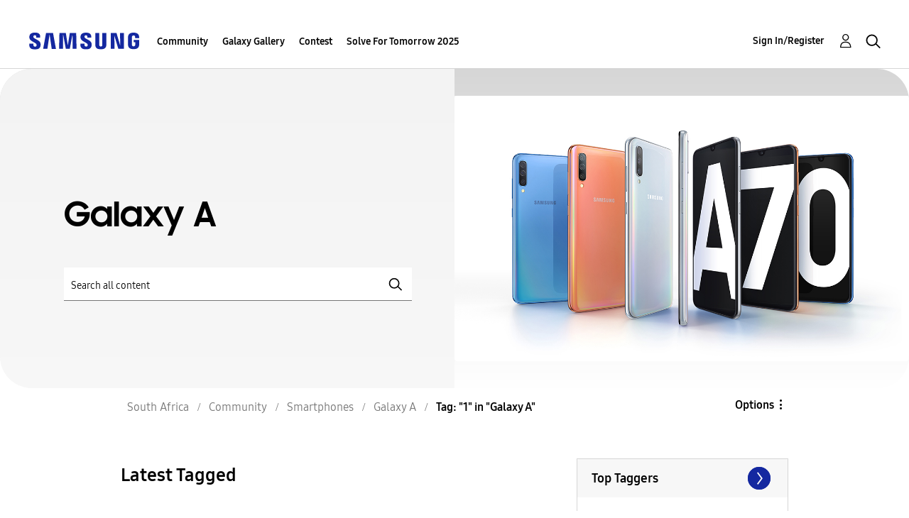

--- FILE ---
content_type: text/html; charset=UTF-8
request_url: https://r2.community.samsung.com/t5/tag/1/tg-p/board-id/za-community-sp-ga
body_size: 1875
content:
<!DOCTYPE html>
<html lang="en">
<head>
    <meta charset="utf-8">
    <meta name="viewport" content="width=device-width, initial-scale=1">
    <title></title>
    <style>
        body {
            font-family: "Arial";
        }
    </style>
    <script type="text/javascript">
    window.awsWafCookieDomainList = [];
    window.gokuProps = {
"key":"AQIDAHjcYu/GjX+QlghicBgQ/7bFaQZ+m5FKCMDnO+vTbNg96AFciRRoNyLOqQKo1H/J7KMcAAAAfjB8BgkqhkiG9w0BBwagbzBtAgEAMGgGCSqGSIb3DQEHATAeBglghkgBZQMEAS4wEQQMwgVwx4FF4ILLSgbHAgEQgDtxc+xNwKY9rFkdzIeUJi16p1EVZNt9THEeBpNBNvG3xvlIWfzEO49oI7MCbJOfVhHraDk48I81H5lGEQ==",
          "iv":"D549bwBzxwAACh6R",
          "context":"waffEf/+Oef/6k5Zzg9BHCIbrcEdlL7ueiqqqxewjnSfOYKnIQ11ChyXWm0nWfBGrpKH17j5i6S6wBP2XkDGRvRrWpq+95MSqcYL74yIpvnl5fwr7XwRfKijMHRhnwf2rwQIUlLGmWeJa+YTeZcE9R07qiyGCbOJ4l3DpDYGXPzG7sVRr2ui3OGGiL3Dx/59EY/v0PohZujbUV1y5ZI0yKe/I5Yv29unpE2ewrq7M7awOhmHiBL6lzz4f58+k3GKSrZe/hlGATCx6fGT6xmXXn2JJwnOm0Dvkj1jCwr1BP2/9SophZwlcaTPdPzUgDM2tDWrFsiN4UC6u1CBsrrqEK7WYmWav9LQFOORAPohUaqIoRpZ7NhxtNIkBXhqG5lGDSpfClRGp8oHFiwYyFWkAymPIvbO3luC6lXh"
};
    </script>
    <script src="https://bc0439715fa6.967eb88d.us-east-2.token.awswaf.com/bc0439715fa6/e566d069acb5/9c5f3411fe12/challenge.js"></script>
</head>
<body>
    <div id="challenge-container"></div>
    <script type="text/javascript">
        AwsWafIntegration.saveReferrer();
        AwsWafIntegration.checkForceRefresh().then((forceRefresh) => {
            if (forceRefresh) {
                AwsWafIntegration.forceRefreshToken().then(() => {
                    window.location.reload(true);
                });
            } else {
                AwsWafIntegration.getToken().then(() => {
                    window.location.reload(true);
                });
            }
        });
    </script>
    <noscript>
        <h1>JavaScript is disabled</h1>
        In order to continue, we need to verify that you're not a robot.
        This requires JavaScript. Enable JavaScript and then reload the page.
    </noscript>
</body>
</html>